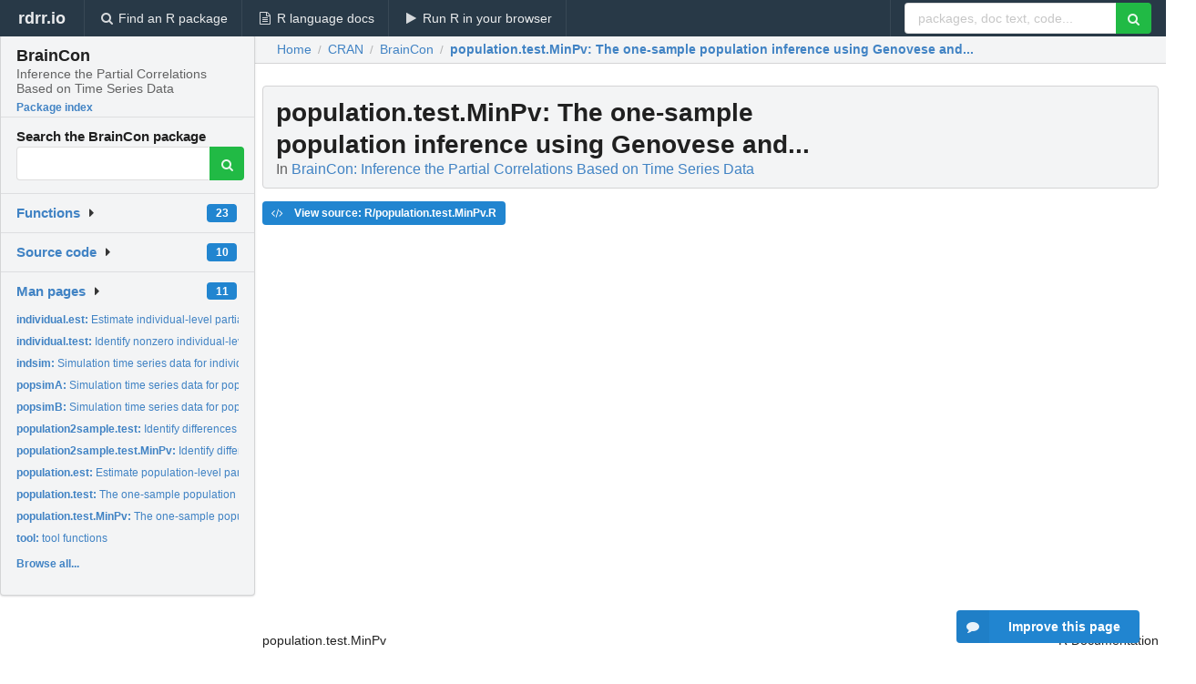

--- FILE ---
content_type: text/html; charset=utf-8
request_url: https://rdrr.io/cran/BrainCon/man/population.test.MinPv.html
body_size: 24129
content:


<!DOCTYPE html>
<html lang="en">
  <head>
    <meta charset="utf-8">
    
    <script async src="https://www.googletagmanager.com/gtag/js?id=G-LRSBGK4Q35"></script>
<script>
  window.dataLayer = window.dataLayer || [];
  function gtag(){dataLayer.push(arguments);}
  gtag('js', new Date());

  gtag('config', 'G-LRSBGK4Q35');
</script>

    <meta http-equiv="X-UA-Compatible" content="IE=edge">
    <meta name="viewport" content="width=device-width, initial-scale=1, minimum-scale=1">
    <meta property="og:title" content="population.test.MinPv: The one-sample population inference using Genovese and... in BrainCon: Inference the Partial Correlations Based on Time Series Data" />
    

    <link rel="icon" href="/favicon.ico">

    <link rel="canonical" href="https://rdrr.io/cran/BrainCon/man/population.test.MinPv.html" />

    <link rel="search" type="application/opensearchdescription+xml" title="R Package Documentation" href="/opensearch.xml" />

    <!-- Hello from va2  -->

    <title>population.test.MinPv: The one-sample population inference using Genovese and... in BrainCon: Inference the Partial Correlations Based on Time Series Data</title>

    <!-- HTML5 shim and Respond.js IE8 support of HTML5 elements and media queries -->
    <!--[if lt IE 9]>
      <script src="https://oss.maxcdn.com/html5shiv/3.7.2/html5shiv.min.js"></script>
      <script src="https://oss.maxcdn.com/respond/1.4.2/respond.min.js"></script>
    <![endif]-->

    
      
      
<link rel="stylesheet" href="/static/CACHE/css/dd7eaddf7db3.css" type="text/css" />

    

    
  

  <script type="application/ld+json">
{
  "@context": "http://schema.org",
  "@type": "Article",
  "mainEntityOfPage": {
    "@type": "WebPage",
    "@id": "https://rdrr.io/cran/BrainCon/man/population.test.MinPv.html"
  },
  "headline": "The one\u002Dsample population inference using Genovese and...",
  "datePublished": "2023-05-22T06:50:02+00:00",
  "dateModified": "2023-05-31T18:36:42.579579+00:00",
  "author": {
    "@type": "Person",
    "name": "Yunhaonan Yang [aut, cre],   Peng Wu [aut],   Xin Gai [aut],   Yumou Qiu [aut],   Xiaohua Zhou [aut]"
  },
  "description": ""
}
  </script>

  <style>
    .hll { background-color: #ffffcc }
.pyg-c { color: #408080; font-style: italic } /* Comment */
.pyg-err { border: 1px solid #FF0000 } /* Error */
.pyg-k { color: #008000; font-weight: bold } /* Keyword */
.pyg-o { color: #666666 } /* Operator */
.pyg-ch { color: #408080; font-style: italic } /* Comment.Hashbang */
.pyg-cm { color: #408080; font-style: italic } /* Comment.Multiline */
.pyg-cp { color: #BC7A00 } /* Comment.Preproc */
.pyg-cpf { color: #408080; font-style: italic } /* Comment.PreprocFile */
.pyg-c1 { color: #408080; font-style: italic } /* Comment.Single */
.pyg-cs { color: #408080; font-style: italic } /* Comment.Special */
.pyg-gd { color: #A00000 } /* Generic.Deleted */
.pyg-ge { font-style: italic } /* Generic.Emph */
.pyg-gr { color: #FF0000 } /* Generic.Error */
.pyg-gh { color: #000080; font-weight: bold } /* Generic.Heading */
.pyg-gi { color: #00A000 } /* Generic.Inserted */
.pyg-go { color: #888888 } /* Generic.Output */
.pyg-gp { color: #000080; font-weight: bold } /* Generic.Prompt */
.pyg-gs { font-weight: bold } /* Generic.Strong */
.pyg-gu { color: #800080; font-weight: bold } /* Generic.Subheading */
.pyg-gt { color: #0044DD } /* Generic.Traceback */
.pyg-kc { color: #008000; font-weight: bold } /* Keyword.Constant */
.pyg-kd { color: #008000; font-weight: bold } /* Keyword.Declaration */
.pyg-kn { color: #008000; font-weight: bold } /* Keyword.Namespace */
.pyg-kp { color: #008000 } /* Keyword.Pseudo */
.pyg-kr { color: #008000; font-weight: bold } /* Keyword.Reserved */
.pyg-kt { color: #B00040 } /* Keyword.Type */
.pyg-m { color: #666666 } /* Literal.Number */
.pyg-s { color: #BA2121 } /* Literal.String */
.pyg-na { color: #7D9029 } /* Name.Attribute */
.pyg-nb { color: #008000 } /* Name.Builtin */
.pyg-nc { color: #0000FF; font-weight: bold } /* Name.Class */
.pyg-no { color: #880000 } /* Name.Constant */
.pyg-nd { color: #AA22FF } /* Name.Decorator */
.pyg-ni { color: #999999; font-weight: bold } /* Name.Entity */
.pyg-ne { color: #D2413A; font-weight: bold } /* Name.Exception */
.pyg-nf { color: #0000FF } /* Name.Function */
.pyg-nl { color: #A0A000 } /* Name.Label */
.pyg-nn { color: #0000FF; font-weight: bold } /* Name.Namespace */
.pyg-nt { color: #008000; font-weight: bold } /* Name.Tag */
.pyg-nv { color: #19177C } /* Name.Variable */
.pyg-ow { color: #AA22FF; font-weight: bold } /* Operator.Word */
.pyg-w { color: #bbbbbb } /* Text.Whitespace */
.pyg-mb { color: #666666 } /* Literal.Number.Bin */
.pyg-mf { color: #666666 } /* Literal.Number.Float */
.pyg-mh { color: #666666 } /* Literal.Number.Hex */
.pyg-mi { color: #666666 } /* Literal.Number.Integer */
.pyg-mo { color: #666666 } /* Literal.Number.Oct */
.pyg-sa { color: #BA2121 } /* Literal.String.Affix */
.pyg-sb { color: #BA2121 } /* Literal.String.Backtick */
.pyg-sc { color: #BA2121 } /* Literal.String.Char */
.pyg-dl { color: #BA2121 } /* Literal.String.Delimiter */
.pyg-sd { color: #BA2121; font-style: italic } /* Literal.String.Doc */
.pyg-s2 { color: #BA2121 } /* Literal.String.Double */
.pyg-se { color: #BB6622; font-weight: bold } /* Literal.String.Escape */
.pyg-sh { color: #BA2121 } /* Literal.String.Heredoc */
.pyg-si { color: #BB6688; font-weight: bold } /* Literal.String.Interpol */
.pyg-sx { color: #008000 } /* Literal.String.Other */
.pyg-sr { color: #BB6688 } /* Literal.String.Regex */
.pyg-s1 { color: #BA2121 } /* Literal.String.Single */
.pyg-ss { color: #19177C } /* Literal.String.Symbol */
.pyg-bp { color: #008000 } /* Name.Builtin.Pseudo */
.pyg-fm { color: #0000FF } /* Name.Function.Magic */
.pyg-vc { color: #19177C } /* Name.Variable.Class */
.pyg-vg { color: #19177C } /* Name.Variable.Global */
.pyg-vi { color: #19177C } /* Name.Variable.Instance */
.pyg-vm { color: #19177C } /* Name.Variable.Magic */
.pyg-il { color: #666666 } /* Literal.Number.Integer.Long */
  </style>


    
  </head>

  <body>
    <div class="ui darkblue top fixed inverted menu" role="navigation" itemscope itemtype="http://www.schema.org/SiteNavigationElement" style="height: 40px; z-index: 1000;">
      <a class="ui header item " href="/">rdrr.io<!-- <small>R Package Documentation</small>--></a>
      <a class='ui item ' href="/find/" itemprop="url"><i class='search icon'></i><span itemprop="name">Find an R package</span></a>
      <a class='ui item ' href="/r/" itemprop="url"><i class='file text outline icon'></i> <span itemprop="name">R language docs</span></a>
      <a class='ui item ' href="/snippets/" itemprop="url"><i class='play icon'></i> <span itemprop="name">Run R in your browser</span></a>

      <div class='right menu'>
        <form class='item' method='GET' action='/search'>
          <div class='ui right action input'>
            <input type='text' placeholder='packages, doc text, code...' size='24' name='q'>
            <button type="submit" class="ui green icon button"><i class='search icon'></i></button>
          </div>
        </form>
      </div>
    </div>

    
  



<div style='width: 280px; top: 24px; position: absolute;' class='ui vertical menu only-desktop bg-grey'>
  <a class='header  item' href='/cran/BrainCon/' style='padding-bottom: 4px'>
    <h3 class='ui header' style='margin-bottom: 4px'>
      BrainCon
      <div class='sub header'>Inference the Partial Correlations Based on Time Series Data</div>
    </h3>
    <small style='padding: 0 0 16px 0px' class='fakelink'>Package index</small>
  </a>

  <form class='item' method='GET' action='/search'>
    <div class='sub header' style='margin-bottom: 4px'>Search the BrainCon package</div>
    <div class='ui action input' style='padding-right: 32px'>
      <input type='hidden' name='package' value='BrainCon'>
      <input type='hidden' name='repo' value='cran'>
      <input type='text' placeholder='' name='q'>
      <button type="submit" class="ui green icon button">
        <i class="search icon"></i>
      </button>
    </div>
  </form>

  

  <div class='ui floating dropdown item finder '>
  <b><a href='/cran/BrainCon/api/'>Functions</a></b> <div class='ui blue label'>23</div>
  <i class='caret right icon'></i>
  
  
  
</div>

  <div class='ui floating dropdown item finder '>
  <b><a href='/cran/BrainCon/f/'>Source code</a></b> <div class='ui blue label'>10</div>
  <i class='caret right icon'></i>
  
  
  
</div>

  <div class='ui floating dropdown item finder '>
  <b><a href='/cran/BrainCon/man/'>Man pages</a></b> <div class='ui blue label'>11</div>
  <i class='caret right icon'></i>
  
    <small>
      <ul style='list-style-type: none; margin: 12px auto 0; line-height: 2.0; padding-left: 0px; padding-bottom: 8px;'>
        
          <li style='white-space: nowrap; text-overflow: clip; overflow: hidden;'><a href='/cran/BrainCon/man/individual.est.html'><b>individual.est: </b>Estimate individual-level partial correlation coefficients</a></li>
        
          <li style='white-space: nowrap; text-overflow: clip; overflow: hidden;'><a href='/cran/BrainCon/man/individual.test.html'><b>individual.test: </b>Identify nonzero individual-level partial correlations</a></li>
        
          <li style='white-space: nowrap; text-overflow: clip; overflow: hidden;'><a href='/cran/BrainCon/man/indsim.html'><b>indsim: </b>Simulation time series data for individual</a></li>
        
          <li style='white-space: nowrap; text-overflow: clip; overflow: hidden;'><a href='/cran/BrainCon/man/popsimA.html'><b>popsimA: </b>Simulation time series data for population A</a></li>
        
          <li style='white-space: nowrap; text-overflow: clip; overflow: hidden;'><a href='/cran/BrainCon/man/popsimB.html'><b>popsimB: </b>Simulation time series data for population B</a></li>
        
          <li style='white-space: nowrap; text-overflow: clip; overflow: hidden;'><a href='/cran/BrainCon/man/population2sample.test.html'><b>population2sample.test: </b>Identify differences of partial correlations between two...</a></li>
        
          <li style='white-space: nowrap; text-overflow: clip; overflow: hidden;'><a href='/cran/BrainCon/man/population2sample.test.MinPv.html'><b>population2sample.test.MinPv: </b>Identify differences of partial correlations between two...</a></li>
        
          <li style='white-space: nowrap; text-overflow: clip; overflow: hidden;'><a href='/cran/BrainCon/man/population.est.html'><b>population.est: </b>Estimate population-level partial correlation coefficients</a></li>
        
          <li style='white-space: nowrap; text-overflow: clip; overflow: hidden;'><a href='/cran/BrainCon/man/population.test.html'><b>population.test: </b>The one-sample population inference</a></li>
        
          <li style='white-space: nowrap; text-overflow: clip; overflow: hidden;'><a href='/cran/BrainCon/man/population.test.MinPv.html'><b>population.test.MinPv: </b>The one-sample population inference using Genovese and...</a></li>
        
          <li style='white-space: nowrap; text-overflow: clip; overflow: hidden;'><a href='/cran/BrainCon/man/tool.html'><b>tool: </b>tool functions</a></li>
        
        <li style='padding-top: 4px; padding-bottom: 0;'><a href='/cran/BrainCon/man/'><b>Browse all...</b></a></li>
      </ul>
    </small>
  
  
  
</div>


  

  
</div>



  <div class='desktop-pad' id='body-content'>
    <div class='ui fluid container bc-row' style='padding-left: 24px'>
      <div class='ui breadcrumb' itemscope itemtype="http://schema.org/BreadcrumbList">
        <a class='section' href="/">Home</a>

        <div class='divider'> / </div>

        <span itemprop="itemListElement" itemscope itemtype="http://schema.org/ListItem">
          <a class='section' itemscope itemtype="http://schema.org/Thing" itemprop="item" id="https://rdrr.io/all/cran/" href="/all/cran/">
            <span itemprop="name">CRAN</span>
          </a>
          <meta itemprop="position" content="1" />
        </span>

        <div class='divider'> / </div>

        <span itemprop="itemListElement" itemscope itemtype="http://schema.org/ListItem">
          <a class='section' itemscope itemtype="http://schema.org/Thing" itemprop="item" id="https://rdrr.io/cran/BrainCon/" href="/cran/BrainCon/">
            <span itemprop="name">BrainCon</span>
          </a>
          <meta itemprop="position" content="2" />
        </span>

        <div class='divider'> / </div>

        <span itemprop="itemListElement" itemscope itemtype="http://schema.org/ListItem" class="active section">
          <a class='active section' itemscope itemtype="http://schema.org/Thing" itemprop="item" id="https://rdrr.io/cran/BrainCon/man/population.test.MinPv.html" href="https://rdrr.io/cran/BrainCon/man/population.test.MinPv.html">
            <strong itemprop="name">population.test.MinPv</strong>: The one-sample population inference using Genovese and...
          </a>
          <meta itemprop="position" content="3" />
        </span>
      </div>
    </div>

    <div id='man-container' class='ui container' style='padding: 0px 8px'>
      
        
          <div class='only-desktop' style='float: right; width: 300px; height: 600px; margin-left: 16px;'>
            <ins class="adsbygoogle"
style="display:block;min-width:120px;max-width:300px;width:100%;height:600px"
data-ad-client="ca-pub-6535703173049909"
data-ad-slot="4796835387"
data-ad-format="vertical"></ins>
          </div>
        

        <!-- ethical is further down, under the title -->
      

      <h1 class='ui block header fit-content' id='manTitle'>
        <span id='manSlug'>population.test.MinPv</span>: The one-sample population inference using Genovese and...
        <div class='sub header'>In <a href='/cran/BrainCon/'>BrainCon: Inference the Partial Correlations Based on Time Series Data</a>
      </h1>

      

      <p>
        
      </p>

      <p>
        
          <a class='ui blue label' href='/cran/BrainCon/src/R/population.test.MinPv.R'><i class='code icon'></i> View source: R/population.test.MinPv.R</a>
        
      </p>

      <div class="container">
<table style="width: 100%;"><tr><td>population.test.MinPv</td><td style="text-align: right;">R Documentation</td></tr></table>
<h2>The one-sample population inference using Genovese and Wasserman's method</h2>
<h3>Description</h3>
<p>Identify the nonzero partial correlations in one-sample population,
based on controlling the rate of the false discovery proportion (FDP) exceeding <code class="reqn">c0</code>
at <code class="reqn">\alpha</code>. The method is based on the minimum of the p-values.
Input a <code>popEst</code> class object returned by <code>population.est</code>.
<br/>
<br/>
</p>
<h3>Usage</h3>
<pre><code class="language-R">population.test.MinPv(
  popEst,
  alpha = 0.05,
  c0 = 0.1,
  targetSet = NULL,
  simplify = !is.null(targetSet)
)
</code></pre>
<h3>Arguments</h3>
<table>
<tr style="vertical-align: top;"><td><code>popEst</code></td>
<td>
<p>A <code>popEst</code> class object.</p>
</td></tr>
<tr style="vertical-align: top;"><td><code>alpha</code></td>
<td>
<p>significance level, default value is <code>0.05</code>.</p>
</td></tr>
<tr style="vertical-align: top;"><td><code>c0</code></td>
<td>
<p>threshold of the exceedance rate of FDP,
default value is <code>0.1</code>.</p>
</td></tr>
<tr style="vertical-align: top;"><td><code>targetSet</code></td>
<td>
<p>a two-column matrix. Each row contains two index corresponding to a pair of variables of interest.
If <code>NULL</code>, any pair of two variables is considered to be of interest.</p>
</td></tr>
<tr style="vertical-align: top;"><td><code>simplify</code></td>
<td>
<p>a logical indicating whether results should be simplified if possible.</p>
</td></tr>
</table>
<h3>Value</h3>
<p>If <code>simplify</code> is <code>FALSE</code>, a <code class="reqn">p*p</code> matrix with values 0 or 1 is returned, and 1 means nonzero.
</p>
<p>And if <code>simplify</code> is <code>TRUE</code>, a two-column matrix is returned,
indicating the row index and the column index of recovered nonzero partial correlations.
Those with lower p values are sorted first.
</p>
<h3>References</h3>
<p>Genovese C. and Wasserman L. (2006).
Exceedance Control of the False Discovery Proportion,
<em>Journal of the American Statistical Association</em>, 101, 1408-1417.
</p>
<p>Qiu Y. and Zhou X. (2021).
Inference on multi-level partial correlations
based on multi-subject time series data,
<em>Journal of the American Statistical Association</em>, 00, 1-15.
</p>
<h3>See Also</h3>
<p><code>population.test</code>.
</p>
<h3>Examples</h3>
<pre><code class="language-R">## Quick example for the one-sample population inference
data(popsimA)
# estimating partial correlation coefficients
pc = population.est(popsimA)
# conducting hypothesis test
Res  = population.test.MinPv(pc)

</code></pre>
</div>


      

      

      <br />

      <div class='only-mobile' style='width: 320px; height: 100px; text-align: center;'><!-- rdrr-mobile-responsive -->
<ins class="adsbygoogle"
    style="display:block"
    data-ad-client="ca-pub-6535703173049909"
    data-ad-slot="4915028187"
    data-ad-format="auto"></ins></div>

      <small><a href="/cran/BrainCon/">BrainCon documentation</a> built on May 31, 2023, 6:36 p.m.</small>


      <br />
      <br />

      <div class='ui message'>
        <div class='ui stackable grid'>
          <div class='ten wide column'>
            <h2 class='ui header'>Related to <a href=''>population.test.MinPv</a> in <a href='/cran/BrainCon/'>BrainCon</a>...</h2>
          </div>
          <div class='six wide column'>
            <form class='ui form' method='GET' action='/search'>
              <div class='ui action input'>
                <input type='hidden' name='package' value='BrainCon'>
                <input type='hidden' name='repo' value='cran'>
                <input type='text' placeholder='population.test.MinPv' name='q' size='32'>
                <button type="submit" class="ui green button"><i class='search icon'></i></button>
              </div>
            </form>
          </div>
        </div>

        <div class='ui three column stackable grid'>
          <div class='column'>
            <div class='ui link list'>
              <!-- <a class='header item'>population.test.MinPv source code</a> -->
              <a class='fakelink item' href='/cran/BrainCon/'><b>BrainCon index</b></a>
              
            </div>
          </div>

          <div class='column'>
            <div class='ui link list'>
              
            </div>
          </div>

          

          
        </div>
      </div>
    </div>

    <div class="ui inverted darkblue vertical footer segment" style='margin-top: 16px; padding: 32px;'>
  <div class="ui center aligned container">
    <div class="ui stackable inverted divided three column centered grid">
      <div class="five wide column">
        <h4 class="ui inverted header">R Package Documentation</h4>
        <div class='ui inverted link list'>
          <a class='item' href='/' >rdrr.io home</a>
          <a class='item' href='/r/'>R language documentation</a>
          <a class='item' href='/snippets/'>Run R code online</a>
        </div>
      </div>
      <div class="five wide column">
        <h4 class="ui inverted header">Browse R Packages</h4>
        <div class='ui inverted link list'>
          <a class='item' href='/all/cran/'>CRAN packages</a>
          <a class='item' href='/all/bioc/'>Bioconductor packages</a>
          <a class='item' href='/all/rforge/'>R-Forge packages</a>
          <a class='item' href='/all/github/'>GitHub packages</a>
        </div>
      </div>
      <div class="five wide column">
        <h4 class="ui inverted header">We want your feedback!</h4>
        <small>Note that we can't provide technical support on individual packages. You should contact the package authors for that.</small>
        <div class='ui inverted link list'>
          <a class='item' href="https://twitter.com/intent/tweet?screen_name=rdrrHQ">
            <div class='ui large icon label twitter-button-colour'>
              <i class='whiteish twitter icon'></i> Tweet to @rdrrHQ
            </div>
          </a>

          <a class='item' href="https://github.com/rdrr-io/rdrr-issues/issues">
            <div class='ui large icon label github-button-colour'>
              <i class='whiteish github icon'></i> GitHub issue tracker
            </div>
          </a>

          <a class='item' href="mailto:ian@mutexlabs.com">
            <div class='ui teal large icon label'>
              <i class='whiteish mail outline icon'></i> ian@mutexlabs.com
            </div>
          </a>

          <a class='item' href="https://ianhowson.com">
            <div class='ui inverted large image label'>
              <img class='ui avatar image' src='/static/images/ianhowson32.png'> <span class='whiteish'>Personal blog</span>
            </div>
          </a>
        </div>
      </div>
    </div>
  </div>

  
  <br />
  <div class='only-mobile' style='min-height: 120px'>
    &nbsp;
  </div>
</div>
  </div>


    <!-- suggestions button -->
    <div style='position: fixed; bottom: 2%; right: 2%; z-index: 1000;'>
      <div class="ui raised segment surveyPopup" style='display:none'>
  <div class="ui large header">What can we improve?</div>

  <div class='content'>
    <div class="ui form">
      <div class="field">
        <button class='ui fluid button surveyReasonButton'>The page or its content looks wrong</button>
      </div>

      <div class="field">
        <button class='ui fluid button surveyReasonButton'>I can't find what I'm looking for</button>
      </div>

      <div class="field">
        <button class='ui fluid button surveyReasonButton'>I have a suggestion</button>
      </div>

      <div class="field">
        <button class='ui fluid button surveyReasonButton'>Other</button>
      </div>

      <div class="field">
        <label>Extra info (optional)</label>
        <textarea class='surveyText' rows='3' placeholder="Please enter more detail, if you like. Leave your email address if you'd like us to get in contact with you."></textarea>
      </div>

      <div class='ui error message surveyError' style='display: none'></div>

      <button class='ui large fluid green disabled button surveySubmitButton'>Submit</button>
    </div>
  </div>
</div>

      <button class='ui blue labeled icon button surveyButton only-desktop' style='display: none; float: right;'><i class="comment icon"></i> Improve this page</button>
      
    </div>

    
      <script async src="//pagead2.googlesyndication.com/pagead/js/adsbygoogle.js"></script>
    

    
  


    <div class="ui modal snippetsModal">
  <div class="header">
    Embedding an R snippet on your website
  </div>
  <div class="content">
    <div class="description">
      <p>Add the following code to your website.</p>

      <p>
        <textarea class='codearea snippetEmbedCode' rows='5' style="font-family: Consolas,Monaco,'Andale Mono',monospace;">REMOVE THIS</textarea>
        <button class='ui blue button copyButton' data-clipboard-target='.snippetEmbedCode'>Copy to clipboard</button>
      </p>

      <p>For more information on customizing the embed code, read <a href='/snippets/embedding/'>Embedding Snippets</a>.</p>
    </div>
  </div>
  <div class="actions">
    <div class="ui button">Close</div>
  </div>
</div>

    
    <script type="text/javascript" src="/static/CACHE/js/73d0b6f91493.js"></script>

    
    <script type="text/javascript" src="/static/CACHE/js/484b2a9a799d.js"></script>

    
    <script type="text/javascript" src="/static/CACHE/js/4f8010c72628.js"></script>

    
  <script>
    g_package_name = 'BrainCon';
  </script>


    
  
<link rel="stylesheet" href="/static/CACHE/css/dd7eaddf7db3.css" type="text/css" />



    <link rel="stylesheet" href="//fonts.googleapis.com/css?family=Open+Sans:400,400italic,600,600italic,800,800italic">
    <link rel="stylesheet" href="//fonts.googleapis.com/css?family=Oswald:400,300,700">
  </body>
</html>


--- FILE ---
content_type: text/html; charset=utf-8
request_url: https://www.google.com/recaptcha/api2/aframe
body_size: 249
content:
<!DOCTYPE HTML><html><head><meta http-equiv="content-type" content="text/html; charset=UTF-8"></head><body><script nonce="NMgv18mAml8jF8ffQEvmXQ">/** Anti-fraud and anti-abuse applications only. See google.com/recaptcha */ try{var clients={'sodar':'https://pagead2.googlesyndication.com/pagead/sodar?'};window.addEventListener("message",function(a){try{if(a.source===window.parent){var b=JSON.parse(a.data);var c=clients[b['id']];if(c){var d=document.createElement('img');d.src=c+b['params']+'&rc='+(localStorage.getItem("rc::a")?sessionStorage.getItem("rc::b"):"");window.document.body.appendChild(d);sessionStorage.setItem("rc::e",parseInt(sessionStorage.getItem("rc::e")||0)+1);localStorage.setItem("rc::h",'1769133392892');}}}catch(b){}});window.parent.postMessage("_grecaptcha_ready", "*");}catch(b){}</script></body></html>